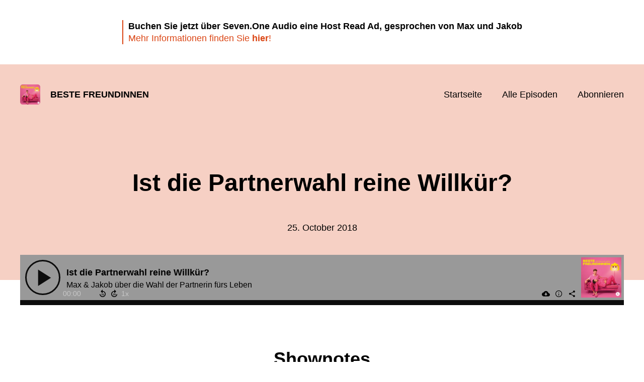

--- FILE ---
content_type: text/html; charset=utf-8
request_url: https://beste-freundinnen.podigee.io/107-ist-die-partnerwahl-reine-willkur
body_size: 7016
content:
<!DOCTYPE html>
<html lang="de">
  <head>
    <meta charset="utf-8">
    <meta http-equiv="X-UA-Compatible" content="IE=edge,chrome=1">

    <title>
      Ist die Partnerwahl reine Willkür? - Beste Freundinnen - Podcast
    </title>

    <meta name="viewport" content="width=device-width, initial-scale=1">

    <meta content="podigee.com" name="generator" />
<meta content="Jakob muss heute mal wieder seinen Beziehungs-Gülletruck aus seiner Partnerschaft im Podcast ausladen. Biobauer Max, der schon längst keine Gülle mehr nutzt, bekommt es heute ab. Im Laufe des Podcasts widmen sich die beiden schließlich der Frage, ob die Partnerwahl reine Willkür ist. Ganz willkürlich ist es definitiv nicht, weil Max und Jakob gemeinsam feststellen mussten, dass es schlussendlich immer die Optik war, die sie zur ersten Kontaktaufnahme bewegt hat. Aber war es wirklich das Aussehen oder läuft unterbewusst ein Film bei uns ab, der uns mit unseren jetzigen oder zukünftigen Partnern zusammen bringt? Und wenn ja, wer schneidet diesen Film? Zeitbimsmaschine an und Abflug in eine Reise zur Partnerwahl.

Du möchtest mehr über unsere Werbepartner erfahren? Hier findest du alle Infos &amp; Rabatte: https://linktr.ee/beste_freundinnen

#podcast #bestefreundinnen #maxundjakob" name="description" />
<meta content="Auf die Ohren GmbH" name="author" />
<meta name="keywords" />

    <meta property="og:title" content="Ist die Partnerwahl reine Willkür?" />
<meta property="og:description" content="Jakob muss heute mal wieder seinen Beziehungs-Gülletruck aus seiner Partnerschaft im Podcast ausladen. Biobauer Max, der schon längst keine Gülle mehr nutzt, bekommt es heute ab. Im Laufe des Podcasts widmen sich die beiden schließlich der Frage, ob die Partnerwahl reine Willkür ist. Ganz willkürlich ist es definitiv nicht, weil Max und Jakob gemeinsam feststellen mussten, dass es schlussendlich immer die Optik war, die sie zur ersten Kontaktaufnahme bewegt hat. Aber war es wirklich das Aussehen oder läuft unterbewusst ein Film bei uns ab, der uns mit unseren jetzigen oder zukünftigen Partnern zusammen bringt? Und wenn ja, wer schneidet diesen Film? Zeitbimsmaschine an und Abflug in eine Reise zur Partnerwahl.

Du möchtest mehr über unsere Werbepartner erfahren? Hier findest du alle Infos &amp; Rabatte: https://linktr.ee/beste_freundinnen

#podcast #bestefreundinnen #maxundjakob" />
<meta property="og:type" content="website" />
<meta property="og:url" content="https://beste-freundinnen.podigee.io/107-ist-die-partnerwahl-reine-willkur" />
<meta property="og:image" content="https://images.podigee-cdn.net/0x,sq3dgmUDb3GXRMkcJR5UHyMHFlL7cRXCe_StK4ZLWSDI=/https://main.podigee-cdn.net/uploads/u1554/646f1a37-22e8-4bcc-a250-d1f53636ba34.jpg" />
<meta property="og:site_name" content="Beste Freundinnen" />
<meta name="twitter:card" content="summary_large_image" />
<meta name="twitter:url" content="https://beste-freundinnen.podigee.io/107-ist-die-partnerwahl-reine-willkur" />
<meta name="twitter:title" content="Ist die Partnerwahl reine Willkür?" />
<meta name="twitter:description" content="Jakob muss heute mal wieder seinen Beziehungs-Gülletruck aus seiner Partnerschaft im Podcast ausladen. Biobauer Max, der schon längst keine Gülle mehr nutzt, bekommt es heute ab. Im Laufe des Podcasts widmen sich die beiden schließlich der Frage, ob die Partnerwahl reine Willkür ist. Ganz willkürlich ist es definitiv nicht, weil Max und Jakob gemeinsam feststellen mussten, dass es schlussendlich immer die Optik war, die sie zur ersten Kontaktaufnahme bewegt hat. Aber war es wirklich das Aussehen oder läuft unterbewusst ein Film bei uns ab, der uns mit unseren jetzigen oder zukünftigen Partnern zusammen bringt? Und wenn ja, wer schneidet diesen Film? Zeitbimsmaschine an und Abflug in eine Reise zur Partnerwahl.

Du möchtest mehr über unsere Werbepartner erfahren? Hier findest du alle Infos &amp; Rabatte: https://linktr.ee/beste_freundinnen

#podcast #bestefreundinnen #maxundjakob" />
<meta name="twitter:image" content="https://images.podigee-cdn.net/0x,sq3dgmUDb3GXRMkcJR5UHyMHFlL7cRXCe_StK4ZLWSDI=/https://main.podigee-cdn.net/uploads/u1554/646f1a37-22e8-4bcc-a250-d1f53636ba34.jpg" />
<meta name="twitter:player" content="https://beste-freundinnen.podigee.io/107-ist-die-partnerwahl-reine-willkur/embed?context=social" />
<meta name="twitter:player:stream" content="https://audio.podigee-cdn.net/45813-m-2cc787a7496d9698aa995eaa9d4e209c.m4a?source=social" />
<meta name="twitter:player:stream:content_type" content="audio/aac" />
<meta itemprop="name" content="Ist die Partnerwahl reine Willkür?" />
<meta itemprop="description" content="Jakob muss heute mal wieder seinen Beziehungs-Gülletruck aus seiner Partnerschaft im Podcast ausladen. Biobauer Max, der schon längst keine Gülle mehr nutzt, bekommt es heute ab. Im Laufe des Podcasts widmen sich die beiden schließlich der Frage, ob die Partnerwahl reine Willkür ist. Ganz willkürlich ist es definitiv nicht, weil Max und Jakob gemeinsam feststellen mussten, dass es schlussendlich immer die Optik war, die sie zur ersten Kontaktaufnahme bewegt hat. Aber war es wirklich das Aussehen oder läuft unterbewusst ein Film bei uns ab, der uns mit unseren jetzigen oder zukünftigen Partnern zusammen bringt? Und wenn ja, wer schneidet diesen Film? Zeitbimsmaschine an und Abflug in eine Reise zur Partnerwahl.

Du möchtest mehr über unsere Werbepartner erfahren? Hier findest du alle Infos &amp; Rabatte: https://linktr.ee/beste_freundinnen

#podcast #bestefreundinnen #maxundjakob" />
<meta itemprop="image" content="https://images.podigee-cdn.net/0x,sq3dgmUDb3GXRMkcJR5UHyMHFlL7cRXCe_StK4ZLWSDI=/https://main.podigee-cdn.net/uploads/u1554/646f1a37-22e8-4bcc-a250-d1f53636ba34.jpg" />

      <meta name="apple-itunes-app" content="app-id=969430201">

    <link rel="canonical" href="https://beste-freundinnen.podigee.io/107-ist-die-partnerwahl-reine-willkur">
    <link rel="icon" href="/assets/favicons/favicon-96x96-e595067f367308346f53dde5921f8c405a8768e68e5594a49009ca9e6d6666fe.png" type="image/png">

    <link rel="stylesheet" href="/assets/fontawesome-49b2499398529056d550aba5dd2a0e0565f65ff3d8f9005d4891f6de96024560.css" media="all" />
    
    <link rel="stylesheet" href="/assets/blog-7233c08c7e31d828b4368f0c1b41ab74e3b3a711221bd9a75ddb45177323836a.css" media="all" />
      <link rel="stylesheet" media="all" href="/stylesheets/application.css"></link>

    <meta name="csrf-param" content="authenticity_token" />
<meta name="csrf-token" content="z-ExD2vJ8WWZNs42uNRy_xj6gPdFUVE-JIFaSfRfH3lPznmuvsXZoNbKAS1zgT7zGDlTBO4jp3APnT_HEHN2Mg" />
    <script src="/assets/custom/application-217344c0fb04361f546c6e6e17d19e5928b553492351fe8bfcf795629596a7bf.js"></script>
      <script src="/assets/custom/calculation-fa9f88c7088a44ff115989b382b5fe135baeee84568af256c09249f14133a070.js"></script>
      <script src="/assets/custom/follow-hub-97b12e83ec0b2478be2191cc8b7cfbd66233877899ef419dccea124b1df73574.js" feedUrl="https://beste-freundinnen.podigee.io/feed/mp3" followUsData="{&quot;itunes&quot;:&quot;https://podcasts.apple.com/podcast/id969430201&quot;,&quot;spotify&quot;:&quot;https://open.spotify.com/show/1fTqiUeqAXZ938ziG0fLfo&quot;,&quot;deezer&quot;:&quot;https://www.deezer.com/de/show/10037&quot;,&quot;podimo&quot;:&quot;https://share.podimo.com/podcast/cc076c89-c67b-4fe0-a15c-b8809799b304&quot;,&quot;steady&quot;:null,&quot;tune_in_radio&quot;:null,&quot;iheart&quot;:null,&quot;pandora&quot;:null,&quot;overcast&quot;:null,&quot;podcast_addict&quot;:null,&quot;pocket_casts&quot;:null,&quot;listen_notes&quot;:null,&quot;amazon&quot;:null}" translations="{&quot;copy_url&quot;:&quot;URL kopieren&quot;,&quot;description&quot;:&quot;Erhalte automatisch neue Episoden auf dein Endgerät.&quot;,&quot;for_all&quot;:&quot;Windows, Android, MacOS, iOS&quot;,&quot;for_mac&quot;:&quot;MacOS, iOS für iPhone, iPad&quot;,&quot;more&quot;:&quot;Mehr Apps&quot;,&quot;recommended&quot;:&quot;Empfohlene Apps&quot;,&quot;tab_ios&quot;:&quot;iPhone oder iPad&quot;,&quot;tab_android&quot;:&quot;Android&quot;,&quot;tab_desktop&quot;:&quot;Desktop&quot;,&quot;title&quot;:&quot;Folge uns und verpasse keine Episode&quot;}" icons="{&quot;applepodcasts&quot;:&quot;/assets/follow_hub_icons/applepodcasts-1c3ad9c94d49291c2065c3bd38e49f1c40c41962871e7836fb7efeac3be3eee3.svg&quot;,&quot;castbox&quot;:&quot;/assets/follow_hub_icons/castbox-baf793cae2e63b4784d6e85d9eb7daec49a69ab7ac6705e2a25886cb8abe664d.svg&quot;,&quot;deezer&quot;:&quot;/assets/follow_hub_icons/deezer-eb456e3f64a35aaee6a58e3d1d125b1c0a8e95618f6e9f116e294f2bdfe70b0c.svg&quot;,&quot;iheart&quot;:&quot;/assets/follow_hub_icons/iheart-97872de27e884f5d7d57bf1db69a27858ac19d92363400c2b6a55284d6b3e202.svg&quot;,&quot;listennotes&quot;:&quot;/assets/follow_hub_icons/listennotes-4d5374d26e009f09bf89a9c034d59f30e32dc9f7413f76f6b88da78c71e2e47c.svg&quot;,&quot;overcast&quot;:&quot;/assets/follow_hub_icons/overcast-cf3e0f8743dcdf7bdf1b5028131883eac388de9913d7f2e837f2f183173ca29f.svg&quot;,&quot;pandora&quot;:&quot;/assets/follow_hub_icons/pandora-0599ebedb497df8bf738fa3b079725e8fe03cd5bd2f9eaf5bca1ef3aebc49e33.svg&quot;,&quot;pocketcasts&quot;:&quot;/assets/follow_hub_icons/pocketcasts-e7a62f208e565293677b6a8816c6e499c2143d2d36ba9a8c20d5b54034cae3e4.svg&quot;,&quot;podcastaddict&quot;:&quot;/assets/follow_hub_icons/podcastaddict-79ec32a78a1eacacd45453a4e0f6815de6b529119cdb80636da2605df8586fad.svg&quot;,&quot;podimo&quot;:&quot;/assets/follow_hub_icons/podimo-df9d03c2cc8c237c1df076bf4cbd722b5a0c33df02c6a849d387c067e01f4802.svg&quot;,&quot;rss&quot;:&quot;/assets/follow_hub_icons/rss-19e71a571792990ccb5820046a926bfccaaa3cc7b3ac8d03525c4cded15691f6.svg&quot;,&quot;spotify&quot;:&quot;/assets/follow_hub_icons/spotify-468c9f7a196af5151a0a55df9a48b861827c9aa2fc7514e120e68fea51df7b60.svg&quot;,&quot;steady&quot;:&quot;/assets/follow_hub_icons/steady-1a0be2864067e014a69cb1e559a5985268be9c8b34d25fbb792a7238ca9a7a37.svg&quot;,&quot;tuneinradio&quot;:&quot;/assets/follow_hub_icons/tuneinradio-ad18d536b9d5f0086c32e4db729af0c7e1db113b6649a5097114596ea96e7df3.svg&quot;}"></script>

    <script src="https://player.podigee-cdn.net/podcast-player/javascripts/podigee-podcast-player-direct.js" class="podigee-podcast-player-direct"></script>

    <link rel="alternate" type="application/rss+xml" title="Ist die Partnerwahl reine Willkür? - Beste Freundinnen - Podcast" href="https://beste-freundinnen.podigee.io/feed/mp3"></link>


    
  </head>

  <body id="blog" class="">

    
<section id="announcement" class="announcement">
  <div class="container">
    <div class="content-wrap">
      <div class="content"><p><strong>Buchen Sie jetzt über Seven.One Audio eine Host Read Ad, gesprochen von Max und Jakob</strong> </p>
<p><a href="https://www.seven.one/portfolio/sevenone-audio">Mehr Informationen finden Sie <strong>hier</strong>!</a></p></div>
    </div>
  </div>
</section>


<header id="main-header">
  <div class="navbar-container">
    <nav class="navbar">
      <a class="navbar__left" href="/">
        
        <img alt="Beste Freundinnen" src="https://images.podigee-cdn.net/1400x,sq3dgmUDb3GXRMkcJR5UHyMHFlL7cRXCe_StK4ZLWSDI=/https://main.podigee-cdn.net/uploads/u1554/646f1a37-22e8-4bcc-a250-d1f53636ba34.jpg" class="podcast-cover" />
        
        
        <div class="podcast-title">Beste Freundinnen</div>
      </a>
      <div class="navbar__right">
        <input type="checkbox" id="menu-btn" />
        <label id="mobile-menu-toggle" class="mobile-menu-toggle" aria-label="Menu" for="menu-btn">
          <span></span><span></span><span></span>
        </label>
        <div id="nav-links" class="nav-links-container">
          <ul class="nav-links">
            <li id="home-link">
              <a href="/">Startseite</a>
            </li>
            <li id="episodes-link">
              <a href="/episodes">Alle Episoden</a>
            </li>
            <li id="subscribe-link">
              <a href="#subscribe">Abonnieren</a>
            </li>
            
            <div class="mobile-actions">
              <div class="headline">Lust auf einen eigenen Podcast?</div>
              <a href="https://www.podigee.com/de/podcast-mit-podigee-starten?utm_source=podigee&utm_medium=referral&utm_campaign=w-de-de-podcastblog&utm_term=Beste+Freundinnen" rel="nofollow" class="button">Jetzt kostenlos ausprobieren</a>
            </div>
            
          </ul>
        </div>
      </div>
    </nav>
  </div>
</header>

<main><article class="episode">
  <header>
    <div class="container container-900 text-center">
      <h1>Ist die Partnerwahl reine Willkür?</h1>
      <time> <span class="js-podigee-timestamp podigee-timestamp" data-timestamp="1540461771" data-format="%d. %B %Y"></span><noscript><span>2018-10-25 10:02:51 UTC</span></noscript> </time>
    </div>
  </header>
  <section class="episode-media-player">
    <div class="container"><div class='podigee-podcast-player-direct' data-configuration='https://beste-freundinnen.podigee.io/107-ist-die-partnerwahl-reine-willkur/embed?context=website'></div>
</div>
  </section>

  <section class="episode-shownotes-transcript">
    
    <div class="container container-900">
      <div class="episode-show-notes">
        <h2>Shownotes</h2>
        
        <p>bekommt es heute ab. Im Laufe des Podcasts widmen sich die beiden schließlich der Frage, ob die Partnerwahl reine Willkür ist. Ganz willkürlich ist es definitiv nicht, weil Max und Jakob gemeinsam feststellen mussten, dass es schlussendlich immer die Optik war, die sie zur ersten Kontaktaufnahme bewegt hat. Aber war es wirklich das Aussehen oder läuft unterbewusst ein Film bei uns ab, der uns mit unseren jetzigen oder zukünftigen Partnern zusammen bringt? Und wenn ja, wer schneidet diesen Film? Zeitbimsmaschine an und Abflug in eine Reise zur Partnerwahl.</p>
<p>Du möchtest mehr über unsere Werbepartner erfahren? <a href="https://linktr.ee/beste_freundinnen"><strong>Hier findest du alle Infos & Rabatte:</strong></a></p>
<h1 id="podcastbestefreundinnenmaxundjakob">podcast #bestefreundinnen #maxundjakob</h1>
         
      </div>
    </div>
     
  </section>

   <section class="episode-comments">
  <div class="container container-900">
    
    <h2>
      Kommentare
      (1)
    </h2>
    <div class="comments-list">
      
      <div class="comment">
        <div class="comment-body">
          <div class="comment-meta">
            <p>ThomasDerZweifler</p>
            <small>&#8231;</small>
            <time><span class="js-podigee-timestamp podigee-timestamp" data-timestamp="1547202295" data-format="%d. %B %Y"></span><noscript><span>2019-01-11 10:24:55 UTC</span></noscript></time>
          </div>
          <div class="comment-text">
            “Chance, Fehler zu machen ist geringer, wenn man mehrere Reflexionsebenen hat. also mit mehreren Leuten über wichtige Dinge redet” Das halte ich für einen sehr guten Tipp.
Dafür, dass es den “Männerschnupfen” gibt, bin ich erstaunt, dass Frauen Kontakt über Probleme abladen herstellen.
Herrlich: “Wasser schmeckt in der Wüste besser als im Club”.”Mein Handy hatte sich getrennt...”.”Fließende Übergänge…”
“Fraulich”: “Die Treppe hoch bimsen”. “Mama gehört auch mal wieder durch gebimst” Ich kann nicht mehr;-)”, “Du bist meine Quarantäne”
Ich habe in der “Neon” mal gelesen, dass es “Übergangspartner” gibt. D.h. sich in neue Beziehungen stürzt, ohne die alte Beziehung aufgearbeitet zu haben. So eine Beziehung hat dann wenig Chance auf Dauer. Nur wenn Menschen sich auf Augenhöhe begegnen, also ihre Dinge im Reinen haben oder auch gleich weit im Aufarbeiten sind, kommen sie zusammen. Ich als Informatiker war verzweifelt, dass meine aufgestellten Prinzipien bzgl. Partnerwahl dauernd verworfen werde mussten, ich also was Liebe betrifft nichts kontrollieren bzw. steuern kann. Sicherlich kann man viel dagegen tun aber weniger dafür. Man schafft Gelegenheiten und Nähe, alles andere ist Chaos. Klar weil die Chemie im Kopf einen blind macht und überhaupt erst ermöglicht sich kennenzulernen ohne von den Fehlern dauernd abgelenkt zu werden. Und Chaos trifft es für mich gut, wenn ich verliebt bin. Denn ich mache alles falsch. Ich will den anderen erleben. Wenn “Mann” miteinander spricht, dann weiß ich nach dem Gespräch kaum noch was gesagt wurde, es geht eben nur um das wie, Körpersprache etc. Auch ist die Risikobereitschaft höher, Dinge miteinander zu starten, die man allein nicht so angehen würde.

Ich höre euren Podcast chronologisch Folgen weise rückwärts und finde es immer besser. Werdet ihr schlechter? Nein. ;-)

Das Bild mit dem “als die Mutter des Freundes in den Raum tritt, das Interesse auf Frauen triggert” habe ich in ähnlicher Weise gehabt. Es war wie ein Ritual meiner Musiklehrerin eine Schallplatte aufzulegen, um Klassik zu hören. Sie zog vorsichtig die Platte aus der Papierhülle und drückte sie mit einer Hand am Rand gegen ihren großen Busen. Dann wischte sie mit einem Staubtuch erst die eine Seite ab, drehte die Platte, um dann die andere Seite abzustauben. Danach legte sie die Platte auf den Teller des Plattenspielers und beugte sich dabei über diesen, um die Nades ganz vorsichtig aufzusetzen. Mir kam es immer wie eine Ewigkeit vor, weil ich von ihrem Busen abgelenkt war.
Das Y-Chromosom kommt erst dazu (wird von einem X ein Stückchen abgebrochen LOL), d.h. erst nachdem man Frau ist, wird man Mann;-) Das erklärt vielleicht, weshalb Mann wie Frau gerne auf einen Arsch schauen, egal ob von mann oder Frau.  Und es erklärt vielleicht, weshalb Männer auch eine feminine Seite haben können?

Die Metapher mit der Tempo aufnehmenden Zugfahrt finde ich treffend auch, wenn es darum geht, wenn eine Beziehung zu Ende geht und dann der Wunsch geäußert wird: “Lass uns Freunde bleiben”. Dass funktioniert für mich nie, weil die Geschwindigkeit einer Beziehung so viel höher als die einer Freundschaft ist, ich nicht mehr bremsen kann bis zur nächsten Weiche und diese nur “auffahre” und damit aus dem Gleis geworfen werde.

Jakob, mit Männern ist es bestimmt nicht einfacher. Glaube mir;-)

Frau - Mann - Beziehung bei Männerbeziehungen, Quatsch!

Homosexualität ist ein Begriff der zu sehr auf Sex fokussiert, dabei ist es Liebe, Wirklich! und Homo (sapiens sapiens) sind wir alle...

          </div>
        </div>
      </div>
      
    </div>
    

    <div class='new-comment'>
<a name='comments'></a>
<h4>
Neuer Kommentar
</h4>
<form action="/blog/comments" accept-charset="UTF-8" method="post"><input value="45813" autocomplete="off" type="hidden" name="comment[episode_id]" id="comment_episode_id" />
<input value="false" autocomplete="off" type="hidden" name="comment[network]" id="comment_network" />
<div class='field'>
<label class="honig" for="comment_nickname">Name</label>
<input class="honig" autocomplete="off" placeholder="Name oder Pseudonym" type="text" name="comment[nickname]" id="comment_nickname" />
</div>
<div class='field'>
<label class="honig" for="comment_content">Kommentar</label>
<textarea class="honig" pattern=".{10,}" rows="8" autocomplete="off" placeholder="Kommentar" name="comment[content]" id="comment_content">
</textarea>
</div>
<div class='field'>
<label for="comment_nicknamec0dcf378d0df2a79a4da">Name oder Pseudonym
</label><input required="required" autocomplete="off" placeholder="Joe Hörer" type="text" name="comment[nicknamec0dcf378d0df2a79a4da]" id="comment_nicknamec0dcf378d0df2a79a4da" />
<div class='hint'>
<small>
Dein Name oder Pseudonym (wird öffentlich angezeigt)
</small>
</div>
</div>
<div class='field'>
<label for="comment_content2944a81ad5f68d10115e">Kommentar
</label><textarea required="required" autocomplete="off" pattern=".{10,}" rows="8" placeholder="Tolle Episode!" name="comment[content2944a81ad5f68d10115e]" id="comment_content2944a81ad5f68d10115e">
</textarea>
<div class='hint'>
<small>
Mindestens 10 Zeichen
</small>
</div>
</div>
<div class='field'>
<div>
<small>
Durch das Abschicken des Formulars stimmst du zu, dass der Wert unter "Name oder Pseudonym" gespeichert wird und öffentlich angezeigt werden kann. Wir speichern keine IP-Adressen oder andere personenbezogene Daten. Die Nutzung deines echten Namens ist freiwillig.
</small>
</div>
<button class='button'>
Abschicken
</button>
</div>
</form></div>

  </div>
</section> 
</article>

<section class="subscribe" id="subscribe"></section></main>

<footer>
  
  <div class="container">
    
    <h2 class="footer__text">Lust auf einen eigenen Podcast?</h2>
    <a href="https://www.podigee.com/de/podcast-mit-podigee-starten?utm_source=podigee&utm_medium=referral&utm_campaign=w-de-de-podcastblog&utm_term=Beste+Freundinnen" rel="nofollow" class="button footer__button">Jetzt kostenlos ausprobieren</a>
    

    <ul class="unstyled d-flex footer__nav">
       
    </ul>

    
    <div class="footer__logo">
      <a href="https://www.podigee.com/de/podcast-mit-podigee-starten?utm_source=podigee&utm_medium=referral&utm_campaign=w-de-de-podcastblog&utm_term=Beste+Freundinnen" rel="nofollow">
        <img alt="Podigee logo" src="https://main.podigee-cdn.net/website-assets/footer-podigee-logo-text-horizontal.svg" />
      </a>
    </div>
    
    
    <div class="footer__copyright">&copy; All rights reserved</div>
    
  </div>
  
</footer>

<!-- inject:js -->
<script>"use strict";(function(){var __webpack_modules__={"./files/javascripts/index.js":
/*!************************************!*\
      !*** ./files/javascripts/index.js ***!
      \************************************/
function filesJavascriptsIndexJs(){eval('(function () {\n  window.addEventListener("load", function () {\n    var homeLink = document.getElementById("home-link");\n    var episodesLink = document.getElementById("episodes-link");\n    var mobileMenuToggle = document.getElementById("mobile-menu-toggle");\n    var followUsLink = document.getElementById("subscribe-link");\n    var menuBtn = document.getElementById("menu-btn");\n    var announcement = document.getElementById("announcement");\n\n    if (window.location.pathname === "/") {\n      homeLink.classList.add("active");\n    } else if (window.location.pathname === "/episodes") {\n      episodesLink.classList.add("active");\n    }\n\n    if (announcement) {\n      menuBtn.addEventListener("change", function (e) {\n        if (e.target.checked) {\n          announcement.style.display = "none";\n        } else {\n          announcement.style.display = "block";\n        }\n      });\n    }\n\n    mobileMenuToggle.addEventListener("click", function () {\n      document.documentElement.style.overflow = !!!document.documentElement\n        .style.overflow\n        ? "hidden"\n        : null;\n    });\n\n    if (followUsLink) {\n      followUsLink.addEventListener("click", function () {\n        menuBtn.checked = false;\n        document.documentElement.style.overflow = null;\n      });\n    }\n\n    var url = new URL(window.location.href);\n    var auth = url.searchParams.get("auth");\n\n    if(auth) {\n      var now = new Date();\n      var time = now.getTime();\n      now.setTime(time + 86400000); // + 24 hours\n      document.cookie = `auth=${auth}; expires=${now.toUTCString()};`;\n    }\n  });\n})();\n\n\n//# sourceURL=webpack://podigee-theme-sdk/./files/javascripts/index.js?')}},__webpack_exports__={};__webpack_modules__["./files/javascripts/index.js"]()})();</script>
<!-- endinject -->

  </body>
</html>
